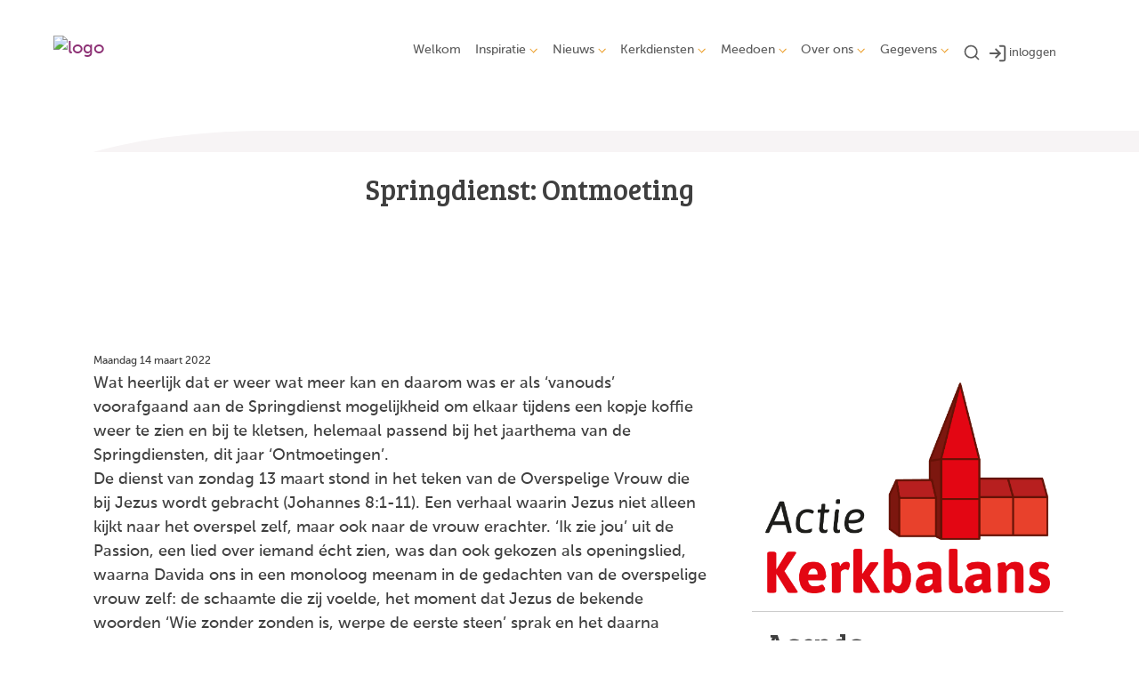

--- FILE ---
content_type: text/html; charset=utf-8
request_url: https://www.pgmbd.nl/springdienst__ontmoeting_/
body_size: 45889
content:

<!DOCTYPE html>
<html lang="nl" class="">
<head>
    <!--https://xd.adobe.com/view/74c78e5b-ba8c-40e4-607b-b75140077362-02f6/grid-->
    <meta charset="utf-8">
    
    
    <meta name="viewport" content="width=device-width, initial-scale=1, shrink-to-fit=no">
    <meta name="author" content="Human Content B.V.">
    <meta name="generator" content="Protesantsekerk.net">
    <meta name="copyright" content="Human Content Media Producties B.V." />
     
<meta property="og:title" content="Springdienst: Ontmoeting "/><meta property="og:image" content="//www.pgmbd.nl/uploads/klant587/IMG_0275b.jpg"/><meta property="og:url" content="https://www.pgmbd.nl/default.aspx?lIntNavId=25815&lIntEntityId=220159"/><meta property="og:type" content="website"/><meta property="og:description" content="Maandag 14 maart 2022
Wat heerlijk dat er weer wat meer kan en daarom was er als &lsquo;vanouds&rsquo; voorafgaand aan de Springdienst mogelijkheid om elkaar tijdens een kopje koffie weer te zien en bij te kletsen, helemaal passend bij het jaarthema van de Springdiensten, dit jaar &lsquo;Ontmoetingen&rsquo;.
De dienst van zondag 13 maart stond in het teken van de Overspelige Vrouw die bij Jezus ..."/>


    
        <meta name="title" content="Nieuws uit 2022 - PG Maas- en Beekdal" />
        <meta name="description" content="Protestantse Gemeente Maas- en Beekdal" />
        <meta name="keywords" content="Protestantse Gemeente Maas- en Beekdal" />
        <meta name="language" content="Dutch" />
        <meta name="document-type" content="Public" />
        <meta name="document-distribution" content="Local" />
        <meta name="cache-control" content="Public" />
        <title>Nieuws uit 2022 - PG Maas- en Beekdal</title>
        
        
        <script src="/js/vendor/jquery-3.4.1.min.js"></script>
        <script src="/js/vendor/bootstrap-4.4.1/bootstrap.min.js"></script>
        <script src="/sjabloon18/js/protnet.js"></script>
        <link rel="stylesheet" href="//image.protestantsekerk.net/js/fancybox/source/jquery.fancybox.css?v=2.1.5" type="text/css" media="screen" />
        <script type="text/javascript" src="//image.protestantsekerk.net/js/fancybox/source/jquery.fancybox.pack.js?v=2.1.5"></script>
    
        <link href="/sjabloon18/css/bootstrap/bootstrap.min.css" rel="stylesheet" />
        <link href="/sjabloon18/css/bootstrap/bootstrap-grid.min.css" rel="stylesheet" />
        <link href="/sjabloon18/css/bootstrap/bootstrap-reboot.min.css" rel="stylesheet" />
        <link href="/sjabloon18/css/protnet.css?versie=6" rel="stylesheet" />

        <link href="/uploads/klant587/alg/stylesheet.css?v=Jan202024814PM" rel="stylesheet" type="text/css" />
        <link href="/stylesheetOveral.css?versie=7" rel="stylesheet" />
    
    <link href="https://fonts.googleapis.com/css?family=Bree+Serif&display=swap" rel="stylesheet">

   <style>
   .kerkdienstname {
       display:none;
   }
   .smoelenboek-zoek {
       width: 100%;
   }
   </style>

    
</head>

<body class="hasbanner detailpage_banner">
    <div id="overlay" ></div>
    
        <a class="navbar-brand" href="/">
            <img class="logo" src="//image.protestantsekerk.net/uploads/klant587/Logo_PGMB_rgb_300x64.png" title="PG Maas- en Beekdal" alt="logo" />
        </a>
    
    <header class="container">
        <nav class="navbar navbar-expand-lg navbar-light">
            <button class="navbar-toggler hidden-lg-up collapsed" type="button" data-toggle="collapse" data-target="#navbarsDefault" aria-controls="navbarsDefault" aria-expanded="false" aria-label="Toggle navigation">
                <div></div>
            </button>
            <div class="collapse navbar-collapse navbar-toggleable-md" id="navbarsDefault">
                 <ul class="navbar-nav ml-auto">
                 <li id="loginOutContainerMobile" class="nav-item search-icon d-lg-none text-center">
                    <a href="/inlog.aspx" id="inloggen_mobile" class="float-right  nav-link" title="inloggen"><svg xmlns="http://www.w3.org/2000/svg" width="24" height="24" viewBox="0 0 24 24" fill="none" stroke="currentColor" stroke-width="2" stroke-linecap="round" stroke-linejoin="round" class="feather feather-log-in"><path d="M15 3h4a2 2 0 0 1 2 2v14a2 2 0 0 1-2 2h-4"></path><polyline points="10 17 15 12 10 7"></polyline><line x1="15" y1="12" x2="3" y2="12"></line></svg></a>
                     
                   
                    
                </li>
                 
                    
                        <li id="repmenu1_li_control_0" class="dropdown nav-item ">
                            <a class="nav-link " href="//www.pgmbd.nl/welkom">Welkom</a>
                            
                                     <ul class="dropdown-menu" aria-labelledby="navbarDropdownMenuLink">
                                
                                     <li><a class="dropdown-item " href="//www.pgmbd.nl/welkom">Welkom</a>
                                        
                                    </li>
                                </ul>
                        </li>
                    
                        <li id="repmenu1_li_control_1" class="dropdown nav-item ">
                            <a class="nav-link dropdown-toggle " id="navbarDropdownMenuLink" data-toggle="dropdown" aria-haspopup="true" aria-expanded="false" href="//www.pgmbd.nl/inspiratie">Inspiratie</a>
                            
                                     <ul class="dropdown-menu" aria-labelledby="navbarDropdownMenuLink">
                                
                                     <li><a class="dropdown-item " href="//www.pgmbd.nl/inspiratie">Inspiratie</a>
                                        <ul class="dropdown-menu sub-menu">
                                                <li><a class="dropdown-item" href="//www.pgmbd.nl/tekstvandedag">Tekst van de dag</a></li>
                                            
                                                <li><a class="dropdown-item" href="//www.pgmbd.nl/overweging">Overweging</a></li>
                                            
                                                <li><a class="dropdown-item" href="//www.pgmbd.nl/thuis">Thuisvieringen</a></li>
                                            </ul>
                                    </li>
                                
                                     <li><a class="dropdown-item " href="//www.pgmbd.nl/tekstvandedag">Tekst van de dag</a>
                                        <ul class="dropdown-menu sub-menu">
                                                <li><a class="dropdown-item" href="//www.pgmbd.nl/tekstvandedag">Tekst van de dag</a></li>
                                            </ul>
                                    </li>
                                
                                     <li><a class="dropdown-item " href="//www.pgmbd.nl/overweging">Overweging</a>
                                        <ul class="dropdown-menu sub-menu">
                                                <li><a class="dropdown-item" href="//www.pgmbd.nl/overweging">Overweging</a></li>
                                            </ul>
                                    </li>
                                
                                     <li><a class="dropdown-item " href="//www.pgmbd.nl/thuis">Thuisvieringen</a>
                                        <ul class="dropdown-menu sub-menu">
                                                <li><a class="dropdown-item" href="//www.pgmbd.nl/thuis">Thuisvieringen</a></li>
                                            </ul>
                                    </li>
                                </ul>
                        </li>
                    
                        <li id="repmenu1_li_control_2" class="dropdown nav-item active">
                            <a class="nav-link dropdown-toggle active" id="navbarDropdownMenuLink" data-toggle="dropdown" aria-haspopup="true" aria-expanded="false" href="//www.pgmbd.nl/nieuws_2">Nieuws</a>
                            
                                     <ul class="dropdown-menu" aria-labelledby="navbarDropdownMenuLink">
                                
                                     <li><a class="dropdown-item active" href="//www.pgmbd.nl/nieuws_2">Nieuws</a>
                                        <ul class="dropdown-menu sub-menu">
                                                <li><a class="dropdown-item" href="//www.pgmbd.nl/actueel">Actueel </a></li>
                                            
                                                <li><a class="dropdown-item" href="//www.pgmbd.nl/archief">Nieuwsarchief</a></li>
                                            
                                                <li><a class="dropdown-item" href="//www.pgmbd.nl/onderweg">Kerkblad</a></li>
                                            
                                                <li><a class="dropdown-item" href="//www.pgmbd.nl/nieuwsbrief">Nieuwsbrief</a></li>
                                            </ul>
                                    </li>
                                
                                     <li><a class="dropdown-item " href="//www.pgmbd.nl/actueel">Actueel </a>
                                        <ul class="dropdown-menu sub-menu">
                                                <li><a class="dropdown-item" href="//www.pgmbd.nl/actueel">Actueel </a></li>
                                            </ul>
                                    </li>
                                
                                     <li Class="sub-dropdown"><a class="dropdown-item dropdown-toggle sub-menu active" id="navbarDropdownMenuLink" data-toggle="dropdown" aria-haspopup="true" aria-expanded="false" href="//www.pgmbd.nl/archief">Nieuwsarchief</a>
                                        <ul class="dropdown-menu sub-menu">
                                                <li><a class="dropdown-item" href="//www.pgmbd.nl/archief">Nieuwsarchief</a></li>
                                            
                                                <li><a class="dropdown-item" href="//www.pgmbd.nl/2024">Nieuws uit 2024</a></li>
                                            
                                                <li><a class="dropdown-item" href="//www.pgmbd.nl/2023">Nieuws uit 2023</a></li>
                                            
                                                <li><a class="dropdown-item" href="//www.pgmbd.nl/2022">Nieuws uit 2022</a></li>
                                            
                                                <li><a class="dropdown-item" href="//www.pgmbd.nl/2021">Nieuws uit 2021</a></li>
                                            
                                                <li><a class="dropdown-item" href="//www.pgmbd.nl/2020">Nieuws uit 2020</a></li>
                                            
                                                <li><a class="dropdown-item" href="//www.pgmbd.nl/archief_pgsg_website">PGSG-website</a></li>
                                            
                                                <li><a class="dropdown-item" href="//www.pgmbd.nl/archief_pggbu_website">PGGBU-website</a></li>
                                            </ul>
                                    </li>
                                
                                     <li><a class="dropdown-item " href="//www.pgmbd.nl/onderweg">Kerkblad</a>
                                        <ul class="dropdown-menu sub-menu">
                                                <li><a class="dropdown-item" href="//www.pgmbd.nl/onderweg">Kerkblad</a></li>
                                            </ul>
                                    </li>
                                
                                     <li><a class="dropdown-item " href="//www.pgmbd.nl/nieuwsbrief">Nieuwsbrief</a>
                                        <ul class="dropdown-menu sub-menu">
                                                <li><a class="dropdown-item" href="//www.pgmbd.nl/nieuwsbrief">Nieuwsbrief</a></li>
                                            </ul>
                                    </li>
                                </ul>
                        </li>
                    
                        <li id="repmenu1_li_control_3" class="dropdown nav-item ">
                            <a class="nav-link dropdown-toggle " id="navbarDropdownMenuLink" data-toggle="dropdown" aria-haspopup="true" aria-expanded="false" href="//www.pgmbd.nl/kerkdiensten">Kerkdiensten</a>
                            
                                     <ul class="dropdown-menu" aria-labelledby="navbarDropdownMenuLink">
                                
                                     <li><a class="dropdown-item " href="//www.pgmbd.nl/kerkdiensten">Kerkdiensten</a>
                                        <ul class="dropdown-menu sub-menu">
                                                <li><a class="dropdown-item" href="//www.pgmbd.nl/kerk-tv">KerkTV</a></li>
                                            
                                                <li><a class="dropdown-item" href="//www.pgmbd.nl/kijken">Diensten coronatijd</a></li>
                                            </ul>
                                    </li>
                                
                                     <li><a class="dropdown-item " href="//www.pgmbd.nl/kerk-tv">KerkTV</a>
                                        <ul class="dropdown-menu sub-menu">
                                                <li><a class="dropdown-item" href="//www.pgmbd.nl/kerk-tv">KerkTV</a></li>
                                            </ul>
                                    </li>
                                
                                     <li><a class="dropdown-item " href="//www.pgmbd.nl/kijken">Diensten coronatijd</a>
                                        <ul class="dropdown-menu sub-menu">
                                                <li><a class="dropdown-item" href="//www.pgmbd.nl/kijken">Diensten coronatijd</a></li>
                                            </ul>
                                    </li>
                                </ul>
                        </li>
                    
                        <li id="repmenu1_li_control_4" class="dropdown nav-item ">
                            <a class="nav-link dropdown-toggle " id="navbarDropdownMenuLink" data-toggle="dropdown" aria-haspopup="true" aria-expanded="false" href="//www.pgmbd.nl/meedoen">Meedoen</a>
                            
                                     <ul class="dropdown-menu" aria-labelledby="navbarDropdownMenuLink">
                                
                                     <li><a class="dropdown-item " href="//www.pgmbd.nl/meedoen">Meedoen</a>
                                        <ul class="dropdown-menu sub-menu">
                                                <li><a class="dropdown-item" href="//www.pgmbd.nl/kalender">Activiteiten</a></li>
                                            
                                                <li><a class="dropdown-item" href="//www.pgmbd.nl/kringenwerk">Kringenwerk</a></li>
                                            
                                                <li><a class="dropdown-item" href="//www.pgmbd.nl/groen">Groene Kerk</a></li>
                                            </ul>
                                    </li>
                                
                                     <li><a class="dropdown-item " href="//www.pgmbd.nl/kalender">Activiteiten</a>
                                        <ul class="dropdown-menu sub-menu">
                                                <li><a class="dropdown-item" href="//www.pgmbd.nl/kalender">Activiteiten</a></li>
                                            </ul>
                                    </li>
                                
                                     <li><a class="dropdown-item " href="//www.pgmbd.nl/kringenwerk">Kringenwerk</a>
                                        <ul class="dropdown-menu sub-menu">
                                                <li><a class="dropdown-item" href="//www.pgmbd.nl/kringenwerk">Kringenwerk</a></li>
                                            </ul>
                                    </li>
                                
                                     <li><a class="dropdown-item " href="//www.pgmbd.nl/groen">Groene Kerk</a>
                                        <ul class="dropdown-menu sub-menu">
                                                <li><a class="dropdown-item" href="//www.pgmbd.nl/groen">Groene Kerk</a></li>
                                            </ul>
                                    </li>
                                </ul>
                        </li>
                    
                        <li id="repmenu1_li_control_5" class="dropdown nav-item ">
                            <a class="nav-link dropdown-toggle " id="navbarDropdownMenuLink" data-toggle="dropdown" aria-haspopup="true" aria-expanded="false" href="//www.pgmbd.nl/over_ons_1">Over ons</a>
                            
                                     <ul class="dropdown-menu" aria-labelledby="navbarDropdownMenuLink">
                                
                                     <li><a class="dropdown-item " href="//www.pgmbd.nl/over_ons_1">Over ons</a>
                                        <ul class="dropdown-menu sub-menu">
                                                <li><a class="dropdown-item" href="//www.pgmbd.nl/profiel_gemeente">Profiel gemeente</a></li>
                                            
                                                <li><a class="dropdown-item" href="//www.pgmbd.nl/beleid">Beleid</a></li>
                                            
                                                <li><a class="dropdown-item" href="//www.pgmbd.nl/predikanten">Predikant</a></li>
                                            
                                                <li><a class="dropdown-item" href="//www.pgmbd.nl/hoe_werkt_de_kerk">Hoe werkt de kerk</a></li>
                                            
                                                <li><a class="dropdown-item" href="//www.pgmbd.nl/vg">Veilige gemeente</a></li>
                                            
                                                <li><a class="dropdown-item" href="//www.pgmbd.nl/historie1">Historie</a></li>
                                            </ul>
                                    </li>
                                
                                     <li><a class="dropdown-item " href="//www.pgmbd.nl/profiel_gemeente">Profiel gemeente</a>
                                        <ul class="dropdown-menu sub-menu">
                                                <li><a class="dropdown-item" href="//www.pgmbd.nl/profiel_gemeente">Profiel gemeente</a></li>
                                            </ul>
                                    </li>
                                
                                     <li><a class="dropdown-item " href="//www.pgmbd.nl/beleid">Beleid</a>
                                        <ul class="dropdown-menu sub-menu">
                                                <li><a class="dropdown-item" href="//www.pgmbd.nl/beleid">Beleid</a></li>
                                            </ul>
                                    </li>
                                
                                     <li><a class="dropdown-item " href="//www.pgmbd.nl/predikanten">Predikant</a>
                                        <ul class="dropdown-menu sub-menu">
                                                <li><a class="dropdown-item" href="//www.pgmbd.nl/predikanten">Predikant</a></li>
                                            </ul>
                                    </li>
                                
                                     <li><a class="dropdown-item " href="//www.pgmbd.nl/hoe_werkt_de_kerk">Hoe werkt de kerk</a>
                                        <ul class="dropdown-menu sub-menu">
                                                <li><a class="dropdown-item" href="//www.pgmbd.nl/hoe_werkt_de_kerk">Hoe werkt de kerk</a></li>
                                            </ul>
                                    </li>
                                
                                     <li><a class="dropdown-item " href="//www.pgmbd.nl/vg">Veilige gemeente</a>
                                        <ul class="dropdown-menu sub-menu">
                                                <li><a class="dropdown-item" href="//www.pgmbd.nl/vg">Veilige gemeente</a></li>
                                            </ul>
                                    </li>
                                
                                     <li Class="sub-dropdown"><a class="dropdown-item dropdown-toggle sub-menu " id="navbarDropdownMenuLink" data-toggle="dropdown" aria-haspopup="true" aria-expanded="false" href="//www.pgmbd.nl/historie1">Historie</a>
                                        <ul class="dropdown-menu sub-menu">
                                                <li><a class="dropdown-item" href="//www.pgmbd.nl/historie1">Historie</a></li>
                                            
                                                <li><a class="dropdown-item" href="//www.pgmbd.nl/voorgangers">Voorgangers</a></li>
                                            </ul>
                                    </li>
                                </ul>
                        </li>
                    
                        <li id="repmenu1_li_control_6" class="dropdown nav-item ">
                            <a class="nav-link dropdown-toggle " id="navbarDropdownMenuLink" data-toggle="dropdown" aria-haspopup="true" aria-expanded="false" href="//www.pgmbd.nl/info">Gegevens</a>
                            
                                     <ul class="dropdown-menu" aria-labelledby="navbarDropdownMenuLink">
                                
                                     <li><a class="dropdown-item " href="//www.pgmbd.nl/info">Gegevens</a>
                                        <ul class="dropdown-menu sub-menu">
                                                <li><a class="dropdown-item" href="//www.pgmbd.nl/adressen">Adressen</a></li>
                                            
                                                <li><a class="dropdown-item" href="//www.pgmbd.nl/verhuur">Verhuur</a></li>
                                            
                                                <li><a class="dropdown-item" href="//www.pgmbd.nl/bank">Bankgegevens en giften</a></li>
                                            
                                                <li><a class="dropdown-item" href="//www.pgmbd.nl/kerkbalans2026">Kerkbalans 2026</a></li>
                                            
                                                <li><a class="dropdown-item" href="//www.pgmbd.nl/digitale-giften">SKG Collect</br>(Digitale giften)</a></li>
                                            </ul>
                                    </li>
                                
                                     <li Class="sub-dropdown"><a class="dropdown-item dropdown-toggle sub-menu " id="navbarDropdownMenuLink" data-toggle="dropdown" aria-haspopup="true" aria-expanded="false" href="//www.pgmbd.nl/adressen">Adressen</a>
                                        <ul class="dropdown-menu sub-menu">
                                                <li><a class="dropdown-item" href="//www.pgmbd.nl/adressen">Adressen</a></li>
                                            </ul>
                                    </li>
                                
                                     <li><a class="dropdown-item " href="//www.pgmbd.nl/verhuur">Verhuur</a>
                                        <ul class="dropdown-menu sub-menu">
                                                <li><a class="dropdown-item" href="//www.pgmbd.nl/verhuur">Verhuur</a></li>
                                            </ul>
                                    </li>
                                
                                     <li><a class="dropdown-item " href="//www.pgmbd.nl/bank">Bankgegevens en giften</a>
                                        <ul class="dropdown-menu sub-menu">
                                                <li><a class="dropdown-item" href="//www.pgmbd.nl/bank">Bankgegevens en giften</a></li>
                                            </ul>
                                    </li>
                                
                                     <li><a class="dropdown-item " href="//www.pgmbd.nl/kerkbalans2026">Kerkbalans 2026</a>
                                        <ul class="dropdown-menu sub-menu">
                                                <li><a class="dropdown-item" href="//www.pgmbd.nl/kerkbalans2026">Kerkbalans 2026</a></li>
                                            </ul>
                                    </li>
                                
                                     <li><a class="dropdown-item " href="//www.pgmbd.nl/digitale-giften">SKG Collect</br>(Digitale giften)</a>
                                        <ul class="dropdown-menu sub-menu">
                                                <li><a class="dropdown-item" href="//www.pgmbd.nl/digitale-giften">SKG Collect</br>(Digitale giften)</a></li>
                                            </ul>
                                    </li>
                                </ul>
                        </li>
                    
               
                <li class="nav-item search-icon d-none d-lg-inline-block">
                    <a class="nav-link toggle-search toggle-search-lg"><svg xmlns="http://www.w3.org/2000/svg" width="20" height="20" viewBox="0 0 24 24" fill="none" stroke="currentColor" stroke-width="2" stroke-linecap="round" stroke-linejoin="round" class="feather feather-search"><circle cx="11" cy="11" r="8"></circle><line x1="21" y1="21" x2="16.65" y2="16.65"></line></svg></a>
                </li>
                <li id="inloggen" class="nav-item search-icon d-none d-lg-inline-block" style="font-size:0.9em;">
                    <a class="nav-link" href="/inlog.aspx" title="inloggen"><svg style="margin-right:2px;" xmlns="http://www.w3.org/2000/svg" width="22" height="22" viewBox="0 0 24 24" fill="none" stroke="currentColor" stroke-width="2" stroke-linecap="round" stroke-linejoin="round" class="feather feather-log-in"><path d="M15 3h4a2 2 0 0 1 2 2v14a2 2 0 0 1-2 2h-4"></path><polyline points="10 17 15 12 10 7"></polyline><line x1="15" y1="12" x2="3" y2="12"></line></svg>inloggen</a>
                </li> 
                 
                  
                <li class="nav-item search-icon d-lg-none text-center">
                    <a class=" nav-link toggle-search  toggle-search-mobile"><svg xmlns="http://www.w3.org/2000/svg" width="20" height="20" viewBox="0 0 24 24" fill="none" stroke="currentColor" stroke-width="2" stroke-linecap="round" stroke-linejoin="round" class="feather feather-search"><circle cx="11" cy="11" r="8"></circle><line x1="21" y1="21" x2="16.65" y2="16.65"></line></svg></a>
                    <div id="search-bar-md" style="display:none;">
                        <div class="row">
                            <div class="col-12 mt-3 text-left">
                                <form method="post" action="/zoeken.aspx">
                                <input type="text" id="trefwoord-md" class="trefwoord" name="trefwoord" placeholder="Waar bent u naar op zoek?" /> <svg class="search" xmlns="http://www.w3.org/2000/svg" width="24" height="24" viewBox="0 0 24 24" fill="none" stroke="currentColor" stroke-width="2" stroke-linecap="round" stroke-linejoin="round" class="feather feather-chevron-right"><polyline points="9 18 15 12 9 6"></polyline></svg>
                                </form>
                            </div>
                        </div>
                    </div>
                </li>
                
            </ul>
            </div>
        </nav>
        <div id="search-bar-lg" style="display:none;">
            <div class="row">
                <div class="col-12">
                    <form method="post" action="/zoeken.aspx">
                        <input type="text" id="trefwoord-lg" class="trefwoord" name="trefwoord" placeholder="Waar bent u naar op zoek?" /> <svg class="search" xmlns="http://www.w3.org/2000/svg" width="24" height="24" viewBox="0 0 24 24" fill="none" stroke="currentColor" stroke-width="2" stroke-linecap="round" stroke-linejoin="round" class="feather feather-chevron-right"><polyline points="9 18 15 12 9 6"></polyline></svg>
                    </form>
                </div>
            </div>
        </div>
    </header>
    
    <div id="main-container">
        <div class="banner ">
            <div class="container">
                <div class="row no-gutters "  %>
                    <div class="col-12 col-md-9 offset-md-3">
                        <h2 class='detailBanner mb-3 px-5'>Springdienst: Ontmoeting </h2>
                        <img style="position:relative; z-index:9;" class="banner-img w-100" title="" alt="" src="//image.protestantsekerk.net/uploads/klant587/IMG_0275b.jpg" />
                    </div>
                </div>
            </div>
        </div>
        
        <div class="content-container w-100">
            <div class="container">
                <div class="row">
                    <!--ALEEEN als je rechts hebt onderstaande 2 divs EN tekstblokken col-md-6 zetten ipv col-md-4 -->
                    <div class="col-12 col-md-8">
                        <div class="row no-guttersXX pl-3 pl-lg-0 pr-3 pr-lg-0">
                            
                            
    
        
    
    
             
                <div class="col-12 col-md-12 mb-3 tekst-blok yep" >
                <div class="card mb-4 p-0 h-100">
                    <span class="divAfbeelding" style="">
                        <img  class='bd-placeholder-img card-img-top w-100'   alt="" src="//www.pgmbd.nl/uploads/klant587/IMG_0275b.jpg">
                    </span>
                    <div class="card-body">
                        
                        <h2 class="tekstblok_pagetitle">Springdienst: Ontmoeting </h2>
                                
                        <div class="card-text">
                            <span style="font-size:12px;">Maandag 14 maart 2022</span><br />
Wat heerlijk dat er weer wat meer kan en daarom was er als &lsquo;vanouds&rsquo; voorafgaand aan de Springdienst mogelijkheid om elkaar tijdens een kopje koffie weer te zien en bij te kletsen, helemaal passend bij het jaarthema van de Springdiensten, dit jaar &lsquo;Ontmoetingen&rsquo;.<br />
De dienst van zondag 13 maart stond in het teken van de Overspelige Vrouw die bij Jezus wordt gebracht (Johannes 8:1-11). Een verhaal waarin Jezus niet alleen kijkt naar het overspel zelf, maar ook naar de vrouw erachter. &lsquo;Ik zie jou&rsquo; uit de Passion, een lied over iemand &eacute;cht zien, was dan ook gekozen als openingslied, waarna Davida ons in een monoloog meenam in de gedachten van de overspelige vrouw zelf: de schaamte die zij voelde, het moment dat Jezus de bekende woorden &lsquo;Wie zonder zonden is, werpe de eerste steen&rsquo; sprak en het daarna uitblijven van de eerste steen.<br />
Marnix nam ons aan de hand van het schilderij van Vasily Polenov rondom de Overspelige vrouw mee naar de verschillende groepen in het schilderij: de jonge vrouw die doodsbang en duidelijk onder spanning verstijfd is. Daarnaast de menigte met overwegend vertrokken, gemene gezichten en natuurlijk de schriftgeleerden, de aanstichters, die Jezus erin willen luizen &hellip; het meisje boeit hen niet eens. En de discipelen voor wie het het makkelijkst was maar even niets te zeggen.<br />
En kent u ook het boek &lsquo;De meeste mensen deugen&rsquo; van Rutger Bregman? Indien niet, is dit zeker een aanrader. Hierin wordt uitgelegd hoe de mensheid zich ontwikkeld heeft. Hoe mensen in de basis overwegend goed zijn. Hoeveel ze voor elkaar over hebben. Maar ook hoe de ontwikkeling van dorpen en steden, en afbakenen van grond machthebbers heeft gegenereerd en hoe in sommige situaties mensen tot slechte dingen in staat zijn, om erbij te horen.<br />
De parallel met de huidige situatie in Oekra&iuml;ne is duidelijk: (bijna) niemand wil er vechten, spreken veelal dezelfde taal, maar ze kunnen ook hun eigen kameraden niet in de steek laten. Onze &lsquo;vijanden&rsquo; zijn meestal groepen mensen die we niet persoonlijk kennen: de asielzoekers, de politici, de rijken, &hellip; Pas als de &eacute;&eacute;n verbinding zoekt met de ander, komt er begrip voor elkaar.<br />
Dezelfde parallel maakt Marnix ook naar het verhaal van vandaag. Jezus ziet naast het overspel ook een jonge vrouw met een heel leven voor zich, die misschien wel verliefd is en vol plannen zit. Hij ziet ook de schriftgeleerden die verstrikt zijn geraakt in hun eigen regels. Hij ziet ze allemaal zoals ze zijn. Het verhaal eindigt met de woorden van Jezus &lsquo;Ook ik veroordeel je niet&rsquo;. Wat zou het mooi zijn als we ons wat minder vaak herkennen in de menigte of de schriftgeleerden en wat vaker in Jezus.<br />
Aansluitend aan de overweging konden de woorden bezinken bij eenieder tijdens meditatieve klanken van klarinet en piano. &nbsp;<br />
En met een zegengebed, waarin hulp gevraagd wordt om over alle menselijke gebreken heen op zoek te gaan naar het goede in de ander en met Gods ogen te leren kijken naar de medemensen op onze levensweg, werd de dienst afgesloten en was het tijd om elkaar opnieuw te ontmoeten onder genot van een lekkere kop groentesoep.<br />
<br />
<em>Thea Coenen</em><br />
&nbsp;
                        </div>
					    
					    <a href="javascript:history.go(-1);" class="meer terugknop"><div class="meer-info">terug <svg xmlns="http://www.w3.org/2000/svg" width="24" height="24" viewBox="0 0 24 24" fill="none" stroke="currentColor" stroke-width="2" stroke-linecap="round" stroke-linejoin="round" class="feather feather-chevron-left"><polyline points="15 18 9 12 15 6"></polyline></svg></div></a>
                    </div>
                </div>
            </div>
	    

    
    
    

    

    

                            
                        </div>
                    </div>
                    
                        <!--ALEEEN als je rechts hebt onderstaande div-->
                        <div class="col-12 col-md-4 right-column">
                            
                                    <div class="right-item "   >
                                        <h2 class=" border-0">&shy;</h2>
                                        
                                        <a href="https://www.pgmbd.nl/kerkbalans2026" target="_blank" title="Actie Kerkbalans 2026"><img alt="" src="/uploads/klant587/images/Logo_Actiekerkbalans_rgb_online.png" style="width: 100%;" /></a>
                                        
                                    </div><br class="br_items" clear="all" />
                                
                            <div class="linkje leden"></div>
                             <h2 class="right-item border-0">Agenda</h2>
                                     <a href="/kerkdienst.aspx?lIntNavId=21359&lIntEntityId=435156" class="right-item">
                                        <h3>
                                           Kerkdienst, Johanneskerk, Sittard <svg class="search" xmlns="http://www.w3.org/2000/svg" width="24" height="24" viewBox="0 0 24 24" fill="none" stroke="currentColor" stroke-width="2" stroke-linecap="round" stroke-linejoin="round" class="feather feather-chevron-right"><polyline points="9 18 15 12 9 6"></polyline></svg>
                                        </h3>
                                        <span class="right-text">zo 25 jan 2026  om  10.30 uur  </span>
                                         
                                    </a>
                                
                                     <a href="/kerkdienst.aspx?lIntNavId=21359&lIntEntityId=435157" class="right-item">
                                        <h3>
                                           Spring!-dienst, Johanneskerk, Sittard <svg class="search" xmlns="http://www.w3.org/2000/svg" width="24" height="24" viewBox="0 0 24 24" fill="none" stroke="currentColor" stroke-width="2" stroke-linecap="round" stroke-linejoin="round" class="feather feather-chevron-right"><polyline points="9 18 15 12 9 6"></polyline></svg>
                                        </h3>
                                        <span class="right-text">zo 01 feb 2026  om  10.30 uur  </span>
                                         
                                    </a>
                                
                                     <a href="/kerkdienst.aspx?lIntNavId=21359&lIntEntityId=435158" class="right-item">
                                        <h3>
                                           Ouderendienst, Hoogstaete, Sittard <svg class="search" xmlns="http://www.w3.org/2000/svg" width="24" height="24" viewBox="0 0 24 24" fill="none" stroke="currentColor" stroke-width="2" stroke-linecap="round" stroke-linejoin="round" class="feather feather-chevron-right"><polyline points="9 18 15 12 9 6"></polyline></svg>
                                        </h3>
                                        <span class="right-text">di 03 feb 2026  om  10.30 uur  </span>
                                         
                                    </a>
                                
                                     <a href="/kerkdienst.aspx?lIntNavId=21359&lIntEntityId=435159" class="right-item">
                                        <h3>
                                           Avondmaalsviering, Protestantse Kerk, Urmond <svg class="search" xmlns="http://www.w3.org/2000/svg" width="24" height="24" viewBox="0 0 24 24" fill="none" stroke="currentColor" stroke-width="2" stroke-linecap="round" stroke-linejoin="round" class="feather feather-chevron-right"><polyline points="9 18 15 12 9 6"></polyline></svg>
                                        </h3>
                                        <span class="right-text">zo 08 feb 2026  om  09.00 uur  </span>
                                         
                                    </a>
                                
                            
                                    <div class="right-item "   >
                                        <h2 class=" border-0">&#173;</h2>
                                        
                                        <iframe height="550" id="iframe_rechts" scrolling="no" src="https://www.showcase-class.nl/pknet/default.aspx?webservice=E0803" style="border: currentColor; border-image: none; overflow: hidden;" width="350"></iframe>
                                        
                                    </div><br class="br_items" clear="all" />
                                
                                    <div class="right-item "   >
                                        <h2 class=" border-0">Collectebonnen</h2>
                                        
                                        <a href="https://site.skgcollect.nl/320/artikel/1442/collectebonnen.html" target="_blank"><img alt="" src="/uploads/klant587/images/240121Collectebonnen.png" style="width: 100%;" title="Klik om bonnen te bestellen" /></a>
                                        
                                    </div><br class="br_items" clear="all" />
                                
                                    <div class="right-item "   >
                                        <h2 class=" border-0">&shy;</h2>
                                        
                                        <table border="0" cellpadding="5" cellspacing="5" style="width:100%;">
	<tbody>
		<tr>
			<td width="25%;"><a href="https://www.fairtradegemeenten.nl" target="_blank"><img alt="Fairtrade" src="/uploads/klant587/images/Fairtrade-100x75.png" style="width: 100%;" title="Fairtrade gemeente" /></a></td>
			<td width="25%;"><a href="https://www.pgmbd.nl/anbi1"><img alt="ANBI" src="/uploads/klant587/images/ANBI-100x75.png" style="width: 100%;" title="ANBI pagina's PGMBD" /></a></td>
			<td width="25%;"><a href="https://www.wijdekerk.nl" target="_blank"><img alt="wijdekerk" src="/uploads/klant587/images/wijdekerk-100x75.png" style="width: 100%;" title="wijdekerk" /></a></td>
			<td width="25%;"><a href="https://www.facebook.com/groups/pgmbd" target="_blank"><img alt="facebook" src="/uploads/klant587/images/Facebook-logo.jpg" style="width: 100%;" title="facebook pagina PGMBD" /></a></td>
		</tr>
		<tr>
			<td><a href="https://www.pgmbd.nl/groen" target="_blank"><img alt="" src="/uploads/klant587/images/wij-zijn-een-groene-kerk500x500.jpg" style="width: 100%;" title="GroeneKerken" /></a></td>
			<td><a href="https://www.pgmbd.nl/vg"><img alt="" src="/uploads/klant587/images/logoVK750x650.jpg" style="width: 100%;" title="Veilige gemeente" /></a></td>
			<td><a href="https://www.pgmbd.nl/kerkbalans2026"><img alt="" src="/uploads/klant587/images/Logo_Actiekerkbalans_rgb_online.png" style="width: 100%;" title="Kerkbalans 2026" /></a></td>
			<td>&nbsp;</td>
		</tr>
	</tbody>
</table>

                                        
                                    </div><br class="br_items" clear="all" />
                                
                        </div>
                    
                </div>
            </div>
        </div>
    </div>
   
    
    <footer>
        <div class="container pt-5">
            <div class="row">
                <div class="col-lg-4 border-left" id="navigeer_naar">
                    <h3 class="text-primary">Navigeer naar:</h3>
                    <ul class="nolisting navigeernaar">
                        
                            
                                <li>
                                    <a href="//www.pgmbd.nl/welkom" class="text-dark">
                                        Welkom
                                    </a>
                                </li>
                            
                                <li>
                                    <a href="//www.pgmbd.nl/inspiratie" class="text-dark">
                                        Inspiratie
                                    </a>
                                </li>
                            
                                <li>
                                    <a href="//www.pgmbd.nl/nieuws_2" class="text-dark">
                                        Nieuws
                                    </a>
                                </li>
                            
                                <li>
                                    <a href="//www.pgmbd.nl/kerkdiensten" class="text-dark">
                                        Kerkdiensten
                                    </a>
                                </li>
                            
                                <li>
                                    <a href="//www.pgmbd.nl/meedoen" class="text-dark">
                                        Meedoen
                                    </a>
                                </li>
                            
                                <li>
                                    <a href="//www.pgmbd.nl/over_ons_1" class="text-dark">
                                        Over ons
                                    </a>
                                </li>
                            
                                <li>
                                    <a href="//www.pgmbd.nl/info" class="text-dark">
                                        Gegevens
                                    </a>
                                </li>
                            
                    </ul>
                </div>
                <div class="my-5 mt-lg-0 col-lg-4" >
                     <a href="https://www.pgmbd.nl/privacyverklaring">Privacyverklaring</a>
                 </div>
                <div class="col-lg-4 text-right logopkn">
                    
                    <img src="/sjabloon18/img/logo-trademark-protestantse-kerk.svg" />
                    <img src="/sjabloon18/img/logo-wordmark-protestantse-kerk.svg" />
                </div>
            </div>
        </div>
    </footer>
     

    <div id="imageModal" class="img-modal">
        <div class="img-modal-wrapper">
            <img class="img-modal-content" id="modalImg">
        </div>
        <span class="img-modal-close">&times;</span>
    </div>

    <script src="/jsOveral.js?versie=6"></script>
</body>
</html>






--- FILE ---
content_type: text/css
request_url: https://www.pgmbd.nl/uploads/klant587/alg/stylesheet.css?v=Jan202024814PM
body_size: 4668
content:

html body {
    font-family: MuseoSans-500, Verdana  !important;
    font-size: 18px !important;
    line-height: 1.5;
    -webkit-font-smoothing: antialiased;
    -moz-osx-font-smoothing: grayscale;
    
}

.pop-out-color-primary {
    color: #E98C00;
}

.pop-out-color {
    color: #E98C00;
}

input[type=button],
input[type=submit] {
    background-color: #E98C00;
    color: #FFFFFF;
}

    input[type=button]:hover,
    input[type=submit]:hover {
        opacity: .6;
    }

body {
    color: #3F3F3F;
    background-color: #FFFFFF;
}

body a {
    color: #8D3175;
}

body a:hover {
    color: #3F3F3F;
} 

body .fc-event {
    border: 1px solid #8D3175;
}
.text-primary {
    color: #E98C00 !important;
}

.text-dark {
    color: #3F3F3F !important;
}

.right-column a:hover {
    text-decoration: none;
    color: #3F3F3F;
}

    .right-column a:hover .right-text {
        color: #3F3F3F;
    }

.right-column a .right-text {
    color: #CCCCCC;
}

.right-column .right-item {
    border-bottom: 1px solid #CCCCCC;
}

.getvideo:hover {
    background-color: #F7F4F5;
    color: #3F3F3F;
}

.content-container {
    background-color: #FFFFFF;
}

footer, .banner {
    background-color: #F7F4F5;
    border-color: #F7F4F5;
}

nav.navbar .nav-item.dropdown .dropdown-toggle::after {
    border-color: #E98C00;
}

.nav-item .nav-link {
    background-color: #FFFFFF;
    color: #3F3F3F !important;
}

.nav-item.dropdown .dropdown-toggle::after {
    border-color: #E98C00;
}

.nav-item.dropdown .dropdown-item, .nav-item.dropdown .dropdown-item:hover, .nav-item.dropdown .dropdown-item:focus {
    background-color: #F7F4F5;
    color: #3F3F3F;
}

    .nav-item.dropdown .dropdown-item:before {
        color: transparent;
    }

    .nav-item.dropdown .dropdown-item:not(.dropdown-toggle):hover:before {
        color: #E98C00;
    }

.nav-item.dropdown .dropdown-menu {
    color: #3F3F3F;
    background-color: #F7F4F5;
}

.nav-item.dropdown.show:after {
    color: #F7F4F5;
}

#search-bar {
    color: #3F3F3F;
}

    #search-bar .search {
        color: #3F3F3F;
    }

        #search-bar .search:hover {
            color: #E98C00;
        }

    #search-bar input[type=text] {
        border-bottom: 2px solid #3F3F3F;
    }

        #search-bar input[type=text]::placeholder {
            color: #CCCCCC;
        }

        #search-bar input[type=text]:-ms-input-placeholder {
            color: #CCCCCC;
        }

        #search-bar input[type=text]::-ms-input-placeholder {
            color: #CCCCCC;
        }

.tekst-blok a.card-a {
    color: #3F3F3F;
}

    .tekst-blok a.card-a:hover {
        color: #3F3F3F;
    }

    .tekst-blok a.card-a .meer-info, .tekst-blok a.card-a .feather-chevron-right {
        color: #8D3175;
    }

.tekst-blok .card {
    background-color: #FFFFFF;
}

body .hc-socials a {
    border: 2px solid #E98C00;
}

body .hc-socials a:hover,
body .hc-socials a:focus {
    background: #E98C00;
    color: #FFFFFF;
}

body .hc-socials a:focus svg,
body .hc-socials a:focus svg path,
body .hc-socials a:hover svg,
body .hc-socials a:hover svg path {
    color: #FFFFFF;
    stroke: #FFFFFF;
}

@media (max-width: 992px) {
    body .nav-item .nav-link, .navbar-collapse,
    body .nav-item.dropdown .dropdown-item,
    body .nav-item.dropdown .dropdown-item:hover,
    body .nav-item.dropdown .dropdown-item:focus,
    body .nav-item.dropdown .dropdown-menu,
    body nav.navbar .nav-item.dropdown .dropdown-menu,
    #search-bar-md input[type=text] {
        background: #E98C00;
        background-color: #E98C00;
        color: #FFFFFF !important;
        filter: brightness(100%);
    }

        #search-bar-md input[type=text]::placeholder {
            color: #FFFFFF !important;
            opacity: .6;
        }

        #search-bar-md input[type=text]:-ms-input-placeholder {
            color: #FFFFFF !important;
            opacity: .6;
        }

        #search-bar-md input[type=text]::-ms-input-placeholder {
            color: #FFFFFF !important;
            opacity: .6;
        }

    body nav.navbar .nav-item.dropdown .dropdown-toggle::after {
        border-color: #FFFFFF;
    }

    body .navbar-toggler:after, body .navbar-toggler:before,
    body .navbar-toggler div {
        background-color: #FFFFFF;
    }

    body .navbar-toggler.collapsed:after, body .navbar-toggler.collapsed:before,
    body .navbar-toggler.collapsed div {
        background-color: #3F3F3F;
    }
}

@media (min-width: 992px) {
    header {
        /*background-color: $main-bg-color;*/
    }

    .hasbanner .banner h1.navBanner {
        background-color: #FFFFFF;
        color: #E98C00;
    }
}
 h1 {
color: #e98c00;
}
/* Toegevoegd Eric Steenwijk 20.01.2024 om witte ruimte boven activiteiten te verkleinen*/
.right-item:nth-of-type(2n)  .border-0{ display: none }
